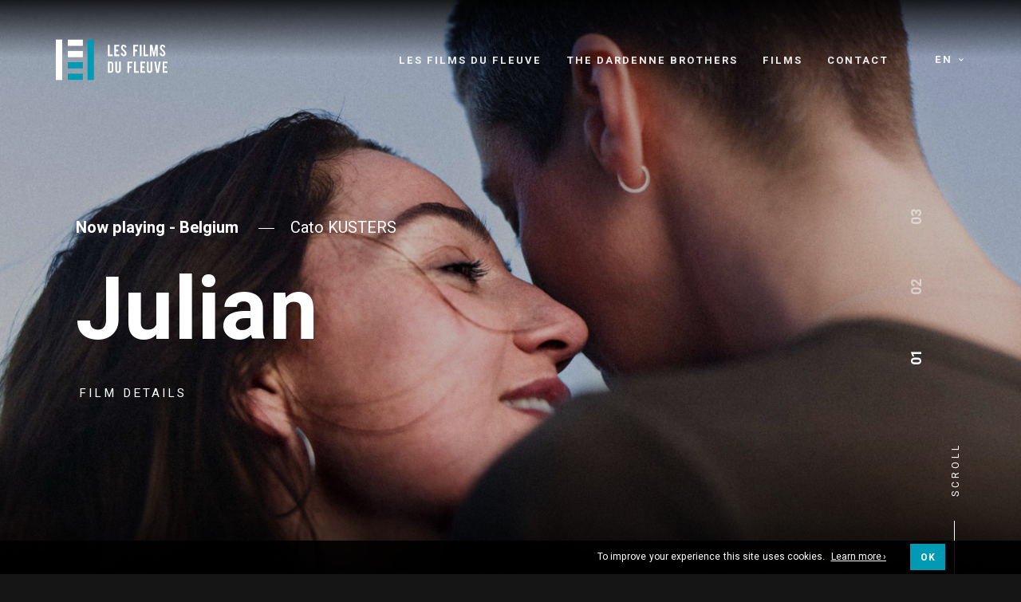

--- FILE ---
content_type: text/html; charset=UTF-8
request_url: https://lesfilmsdufleuve.be/en/
body_size: 13721
content:
<!DOCTYPE html>
<html lang="en" style="margin-top:0px!important;">
<head>



    <!-- BASE FOR ANGULAR -->
        <base href="/">

    

    <!-- GOOGLE ANALYTICS OR TAG MANAGER -->
    
        <!-- ANALYTICS -->
                <script>
            (function(i,s,o,g,r,a,m){i['GoogleAnalyticsObject']=r;i[r]=i[r]||function(){
            (i[r].q=i[r].q||[]).push(arguments)},i[r].l=1*new Date();a=s.createElement(o),
            m=s.getElementsByTagName(o)[0];a.async=1;a.src=g;m.parentNode.insertBefore(a,m)
            })(window,document,'script','https://www.google-analytics.com/analytics.js','ga');
            ga('create', 'UA-146598452-1', 'auto');
            ga('send', 'pageview');
        </script>
        
    



    <!-- GENERAL META -->
    <meta charset="utf-8">
    <title>Les Films du Fleuve</title>
    <meta name="format-detection" content="telephone=no">
    <meta name="viewport" content="width=device-width, initial-scale=1.0">


    <meta name="theme-color" content=""/>


        <!-- PAGE SPECIFIC METAS -->

          <!-- FRONT PAGE META-->  

        

        

        

            

            

            

                        <meta name="description" content="Maison de production cinématographique des réalisateurs et producteurs belges Jean-Pierre &amp; Luc Dardenne"/>
        
        <!-- FACEBOOK OG -->
        <meta property="fb:app_id" content="845533295804866"/>
        <meta property="og:site_name" content="Les Films du Fleuve" />
        <meta property="og:title" content="Les Films du Fleuve"/>
        <meta property="og:description" content="Maison de production cinématographique des réalisateurs et producteurs belges Jean-Pierre &amp; Luc Dardenne"/>
        <meta property="og:image" content="https://lesfilmsdufleuve.be/wp-content/themes/FDF/assets/favicons/mstile-310x310.png"/>
        <meta property="og:url" content="https://lesfilmsdufleuve.be/en/"/>



    <!-- APP VARIABLES -->
        <script>
        var appInfo = {
            home        : 'https://lesfilmsdufleuve.be' + '/',
            isLoggedIn  : '',
            theme       : 'https://lesfilmsdufleuve.be/wp-content/themes/FDF' + '/',
            title       : 'Les Films du Fleuve',
            nonce       : 'dc3c14793d'
        };
    </script>



    <!-- WPML -->
            <script>
            appInfo.lang = 'en';
            appInfo.home_wpml = 'https://lesfilmsdufleuve.be/en/';
        </script>
    
    <!-- CSS -->
    <link rel="stylesheet" type="text/css" href="https://lesfilmsdufleuve.be/wp-content/themes/FDF/dist/application.css?v=0.1.0"/>

    <!-- UPDATE CSS -->
    <style>
	



	
</style>
    <!-- GOOGLE FONTS -->
    <link href="https://fonts.googleapis.com/css?family=Heebo:400,700" rel="stylesheet">
    <!-- <link href="https://fonts.googleapis.com/css?family=Open+Sans+Condensed:300" rel="stylesheet"> -->

    <!-- FAVICONS  -->
    
    <!-- ADDITIONAL CODE -->
    
    <!-- WP HEAD -->
    <script>!function(e,c){e[c]=e[c]+(e[c]&&" ")+"quform-js"}(document.documentElement,"className");</script><meta name='robots' content='max-image-preview:large' />
<link rel="alternate" hreflang="en" href="https://lesfilmsdufleuve.be/en/" />
<link rel="alternate" hreflang="fr" href="https://lesfilmsdufleuve.be/" />
<link rel="alternate" hreflang="nl" href="https://lesfilmsdufleuve.be/nl/" />
<link rel="alternate" hreflang="x-default" href="https://lesfilmsdufleuve.be/" />
<link rel='dns-prefetch' href='//maps.googleapis.com' />
<link rel='stylesheet' id='wp-block-library-css' href='https://lesfilmsdufleuve.be/wp-includes/css/dist/block-library/style.min.css' type='text/css' media='all' />
<style id='classic-theme-styles-inline-css' type='text/css'>
/*! This file is auto-generated */
.wp-block-button__link{color:#fff;background-color:#32373c;border-radius:9999px;box-shadow:none;text-decoration:none;padding:calc(.667em + 2px) calc(1.333em + 2px);font-size:1.125em}.wp-block-file__button{background:#32373c;color:#fff;text-decoration:none}
</style>
<style id='global-styles-inline-css' type='text/css'>
:root{--wp--preset--aspect-ratio--square: 1;--wp--preset--aspect-ratio--4-3: 4/3;--wp--preset--aspect-ratio--3-4: 3/4;--wp--preset--aspect-ratio--3-2: 3/2;--wp--preset--aspect-ratio--2-3: 2/3;--wp--preset--aspect-ratio--16-9: 16/9;--wp--preset--aspect-ratio--9-16: 9/16;--wp--preset--color--black: #000000;--wp--preset--color--cyan-bluish-gray: #abb8c3;--wp--preset--color--white: #ffffff;--wp--preset--color--pale-pink: #f78da7;--wp--preset--color--vivid-red: #cf2e2e;--wp--preset--color--luminous-vivid-orange: #ff6900;--wp--preset--color--luminous-vivid-amber: #fcb900;--wp--preset--color--light-green-cyan: #7bdcb5;--wp--preset--color--vivid-green-cyan: #00d084;--wp--preset--color--pale-cyan-blue: #8ed1fc;--wp--preset--color--vivid-cyan-blue: #0693e3;--wp--preset--color--vivid-purple: #9b51e0;--wp--preset--gradient--vivid-cyan-blue-to-vivid-purple: linear-gradient(135deg,rgba(6,147,227,1) 0%,rgb(155,81,224) 100%);--wp--preset--gradient--light-green-cyan-to-vivid-green-cyan: linear-gradient(135deg,rgb(122,220,180) 0%,rgb(0,208,130) 100%);--wp--preset--gradient--luminous-vivid-amber-to-luminous-vivid-orange: linear-gradient(135deg,rgba(252,185,0,1) 0%,rgba(255,105,0,1) 100%);--wp--preset--gradient--luminous-vivid-orange-to-vivid-red: linear-gradient(135deg,rgba(255,105,0,1) 0%,rgb(207,46,46) 100%);--wp--preset--gradient--very-light-gray-to-cyan-bluish-gray: linear-gradient(135deg,rgb(238,238,238) 0%,rgb(169,184,195) 100%);--wp--preset--gradient--cool-to-warm-spectrum: linear-gradient(135deg,rgb(74,234,220) 0%,rgb(151,120,209) 20%,rgb(207,42,186) 40%,rgb(238,44,130) 60%,rgb(251,105,98) 80%,rgb(254,248,76) 100%);--wp--preset--gradient--blush-light-purple: linear-gradient(135deg,rgb(255,206,236) 0%,rgb(152,150,240) 100%);--wp--preset--gradient--blush-bordeaux: linear-gradient(135deg,rgb(254,205,165) 0%,rgb(254,45,45) 50%,rgb(107,0,62) 100%);--wp--preset--gradient--luminous-dusk: linear-gradient(135deg,rgb(255,203,112) 0%,rgb(199,81,192) 50%,rgb(65,88,208) 100%);--wp--preset--gradient--pale-ocean: linear-gradient(135deg,rgb(255,245,203) 0%,rgb(182,227,212) 50%,rgb(51,167,181) 100%);--wp--preset--gradient--electric-grass: linear-gradient(135deg,rgb(202,248,128) 0%,rgb(113,206,126) 100%);--wp--preset--gradient--midnight: linear-gradient(135deg,rgb(2,3,129) 0%,rgb(40,116,252) 100%);--wp--preset--font-size--small: 13px;--wp--preset--font-size--medium: 20px;--wp--preset--font-size--large: 36px;--wp--preset--font-size--x-large: 42px;--wp--preset--spacing--20: 0.44rem;--wp--preset--spacing--30: 0.67rem;--wp--preset--spacing--40: 1rem;--wp--preset--spacing--50: 1.5rem;--wp--preset--spacing--60: 2.25rem;--wp--preset--spacing--70: 3.38rem;--wp--preset--spacing--80: 5.06rem;--wp--preset--shadow--natural: 6px 6px 9px rgba(0, 0, 0, 0.2);--wp--preset--shadow--deep: 12px 12px 50px rgba(0, 0, 0, 0.4);--wp--preset--shadow--sharp: 6px 6px 0px rgba(0, 0, 0, 0.2);--wp--preset--shadow--outlined: 6px 6px 0px -3px rgba(255, 255, 255, 1), 6px 6px rgba(0, 0, 0, 1);--wp--preset--shadow--crisp: 6px 6px 0px rgba(0, 0, 0, 1);}:where(.is-layout-flex){gap: 0.5em;}:where(.is-layout-grid){gap: 0.5em;}body .is-layout-flex{display: flex;}.is-layout-flex{flex-wrap: wrap;align-items: center;}.is-layout-flex > :is(*, div){margin: 0;}body .is-layout-grid{display: grid;}.is-layout-grid > :is(*, div){margin: 0;}:where(.wp-block-columns.is-layout-flex){gap: 2em;}:where(.wp-block-columns.is-layout-grid){gap: 2em;}:where(.wp-block-post-template.is-layout-flex){gap: 1.25em;}:where(.wp-block-post-template.is-layout-grid){gap: 1.25em;}.has-black-color{color: var(--wp--preset--color--black) !important;}.has-cyan-bluish-gray-color{color: var(--wp--preset--color--cyan-bluish-gray) !important;}.has-white-color{color: var(--wp--preset--color--white) !important;}.has-pale-pink-color{color: var(--wp--preset--color--pale-pink) !important;}.has-vivid-red-color{color: var(--wp--preset--color--vivid-red) !important;}.has-luminous-vivid-orange-color{color: var(--wp--preset--color--luminous-vivid-orange) !important;}.has-luminous-vivid-amber-color{color: var(--wp--preset--color--luminous-vivid-amber) !important;}.has-light-green-cyan-color{color: var(--wp--preset--color--light-green-cyan) !important;}.has-vivid-green-cyan-color{color: var(--wp--preset--color--vivid-green-cyan) !important;}.has-pale-cyan-blue-color{color: var(--wp--preset--color--pale-cyan-blue) !important;}.has-vivid-cyan-blue-color{color: var(--wp--preset--color--vivid-cyan-blue) !important;}.has-vivid-purple-color{color: var(--wp--preset--color--vivid-purple) !important;}.has-black-background-color{background-color: var(--wp--preset--color--black) !important;}.has-cyan-bluish-gray-background-color{background-color: var(--wp--preset--color--cyan-bluish-gray) !important;}.has-white-background-color{background-color: var(--wp--preset--color--white) !important;}.has-pale-pink-background-color{background-color: var(--wp--preset--color--pale-pink) !important;}.has-vivid-red-background-color{background-color: var(--wp--preset--color--vivid-red) !important;}.has-luminous-vivid-orange-background-color{background-color: var(--wp--preset--color--luminous-vivid-orange) !important;}.has-luminous-vivid-amber-background-color{background-color: var(--wp--preset--color--luminous-vivid-amber) !important;}.has-light-green-cyan-background-color{background-color: var(--wp--preset--color--light-green-cyan) !important;}.has-vivid-green-cyan-background-color{background-color: var(--wp--preset--color--vivid-green-cyan) !important;}.has-pale-cyan-blue-background-color{background-color: var(--wp--preset--color--pale-cyan-blue) !important;}.has-vivid-cyan-blue-background-color{background-color: var(--wp--preset--color--vivid-cyan-blue) !important;}.has-vivid-purple-background-color{background-color: var(--wp--preset--color--vivid-purple) !important;}.has-black-border-color{border-color: var(--wp--preset--color--black) !important;}.has-cyan-bluish-gray-border-color{border-color: var(--wp--preset--color--cyan-bluish-gray) !important;}.has-white-border-color{border-color: var(--wp--preset--color--white) !important;}.has-pale-pink-border-color{border-color: var(--wp--preset--color--pale-pink) !important;}.has-vivid-red-border-color{border-color: var(--wp--preset--color--vivid-red) !important;}.has-luminous-vivid-orange-border-color{border-color: var(--wp--preset--color--luminous-vivid-orange) !important;}.has-luminous-vivid-amber-border-color{border-color: var(--wp--preset--color--luminous-vivid-amber) !important;}.has-light-green-cyan-border-color{border-color: var(--wp--preset--color--light-green-cyan) !important;}.has-vivid-green-cyan-border-color{border-color: var(--wp--preset--color--vivid-green-cyan) !important;}.has-pale-cyan-blue-border-color{border-color: var(--wp--preset--color--pale-cyan-blue) !important;}.has-vivid-cyan-blue-border-color{border-color: var(--wp--preset--color--vivid-cyan-blue) !important;}.has-vivid-purple-border-color{border-color: var(--wp--preset--color--vivid-purple) !important;}.has-vivid-cyan-blue-to-vivid-purple-gradient-background{background: var(--wp--preset--gradient--vivid-cyan-blue-to-vivid-purple) !important;}.has-light-green-cyan-to-vivid-green-cyan-gradient-background{background: var(--wp--preset--gradient--light-green-cyan-to-vivid-green-cyan) !important;}.has-luminous-vivid-amber-to-luminous-vivid-orange-gradient-background{background: var(--wp--preset--gradient--luminous-vivid-amber-to-luminous-vivid-orange) !important;}.has-luminous-vivid-orange-to-vivid-red-gradient-background{background: var(--wp--preset--gradient--luminous-vivid-orange-to-vivid-red) !important;}.has-very-light-gray-to-cyan-bluish-gray-gradient-background{background: var(--wp--preset--gradient--very-light-gray-to-cyan-bluish-gray) !important;}.has-cool-to-warm-spectrum-gradient-background{background: var(--wp--preset--gradient--cool-to-warm-spectrum) !important;}.has-blush-light-purple-gradient-background{background: var(--wp--preset--gradient--blush-light-purple) !important;}.has-blush-bordeaux-gradient-background{background: var(--wp--preset--gradient--blush-bordeaux) !important;}.has-luminous-dusk-gradient-background{background: var(--wp--preset--gradient--luminous-dusk) !important;}.has-pale-ocean-gradient-background{background: var(--wp--preset--gradient--pale-ocean) !important;}.has-electric-grass-gradient-background{background: var(--wp--preset--gradient--electric-grass) !important;}.has-midnight-gradient-background{background: var(--wp--preset--gradient--midnight) !important;}.has-small-font-size{font-size: var(--wp--preset--font-size--small) !important;}.has-medium-font-size{font-size: var(--wp--preset--font-size--medium) !important;}.has-large-font-size{font-size: var(--wp--preset--font-size--large) !important;}.has-x-large-font-size{font-size: var(--wp--preset--font-size--x-large) !important;}
:where(.wp-block-post-template.is-layout-flex){gap: 1.25em;}:where(.wp-block-post-template.is-layout-grid){gap: 1.25em;}
:where(.wp-block-columns.is-layout-flex){gap: 2em;}:where(.wp-block-columns.is-layout-grid){gap: 2em;}
:root :where(.wp-block-pullquote){font-size: 1.5em;line-height: 1.6;}
</style>
<link rel='stylesheet' id='wpml-blocks-css' href='https://lesfilmsdufleuve.be/wp-content/plugins/sitepress-multilingual-cms/dist/css/blocks/styles.css?ver=4.6.13' type='text/css' media='all' />
<link rel='stylesheet' id='quform-css' href='https://lesfilmsdufleuve.be/wp-content/plugins/quform/cache/quform.css?ver=1727684739' type='text/css' media='all' />
<script type="text/javascript" src="https://lesfilmsdufleuve.be/wp-includes/js/jquery/jquery.min.js?ver=3.7.1" id="jquery-core-js"></script>
<script type="text/javascript" src="https://lesfilmsdufleuve.be/wp-includes/js/jquery/jquery-migrate.min.js?ver=3.4.1" id="jquery-migrate-js"></script>
<link rel="canonical" href="https://lesfilmsdufleuve.be/en/" />
<meta name="generator" content="WPML ver:4.6.13 stt:37,1,4;" />
   
</head>









<body itemscope itemtype="http://schema.org/WebPage" class="">





    <!-- TAG MANAGER SUITE -->
    



    <div id="body_wrapper" data-ng-app="app" ng-controller="GeneralCtrl">

<!-- BANNER MAIN NAVIGATION -->


<header id="header" class="banner home">
    <div class="background home"></div>



    <div class="banner-content">
        <div class="content">


            <!-- LOGO -->
            <a class="logo-container home" href="https://lesfilmsdufleuve.be/en/" aria-label="Logo">
                <div class="logo-image">
                    <svg xmlns="http://www.w3.org/2000/svg" width="140.403" height="50.826" viewBox="0 0 140.403 50.826">
  <g id="Logo" transform="translate(-597.486 -1271.825)">
    <path id="Tracé_4197" data-name="Tracé 4197" d="M6.591,0V-2.136h-3.7v-12.1H.739V0ZM8.708,0h6.114V-2.148H10.856v-3.9h2.9V-8.2h-2.9v-3.9h3.966V-14.25H8.708ZM24.041-3.545a3.9,3.9,0,0,0-.318-1.364,6.01,6.01,0,0,0-.33-.67,7.287,7.287,0,0,0-1.227-1.568q-.239-.25-.989-.875a7.105,7.105,0,0,1-.955-.909,3.137,3.137,0,0,1-.841-1.989,2.015,2.015,0,0,1,.25-1.045.982.982,0,0,1,.9-.523,1.05,1.05,0,0,1,.852.352,2.479,2.479,0,0,1,.5,1.364l2.057-.375a4.121,4.121,0,0,0-.472-1.648,2.954,2.954,0,0,0-1.028-1.114,3.635,3.635,0,0,0-1.966-.511,3.25,3.25,0,0,0-2,.6,3.477,3.477,0,0,0-1.307,2.943,4.28,4.28,0,0,0,.477,2,8.148,8.148,0,0,0,1.511,1.852l1.909,1.807a2.618,2.618,0,0,1,.807,1.761,1.721,1.721,0,0,1-.216.943,1.332,1.332,0,0,1-1.125.693,1.1,1.1,0,0,1-.886-.4,3.084,3.084,0,0,1-.659-1.8l-2.045.148a5.616,5.616,0,0,0,.472,2.017,3.5,3.5,0,0,0,1.1,1.392A3.377,3.377,0,0,0,20.6.17,4.028,4.028,0,0,0,21.791.011,2.783,2.783,0,0,0,23.269-1,4,4,0,0,0,24.041-3.545ZM34.658,0V-6.045h2.9V-8.2h-2.9v-3.9h3.966V-14.25H32.51V0Zm8.231,0V-14.239H40.741V0ZM51.3,0V-2.136H47.6v-12.1H45.45V0Zm4.265,0V-8.932L57.646,0h1.727l1.864-8.955V0h2.148V-14.25H60.419L58.5-4.034l-2-10.216h-3.08V0ZM72.923-3.545A3.9,3.9,0,0,0,72.6-4.909a6.011,6.011,0,0,0-.33-.67,7.287,7.287,0,0,0-1.227-1.568q-.239-.25-.989-.875a7.106,7.106,0,0,1-.955-.909,3.137,3.137,0,0,1-.841-1.989,2.015,2.015,0,0,1,.25-1.045.982.982,0,0,1,.9-.523,1.05,1.05,0,0,1,.852.352,2.479,2.479,0,0,1,.5,1.364l2.057-.375a4.121,4.121,0,0,0-.472-1.648,2.954,2.954,0,0,0-1.028-1.114,3.635,3.635,0,0,0-1.966-.511,3.249,3.249,0,0,0-2,.6,3.477,3.477,0,0,0-1.307,2.943,4.28,4.28,0,0,0,.477,2,8.148,8.148,0,0,0,1.511,1.852l1.909,1.807a2.618,2.618,0,0,1,.807,1.761,1.721,1.721,0,0,1-.216.943,1.332,1.332,0,0,1-1.125.693,1.1,1.1,0,0,1-.886-.4,3.084,3.084,0,0,1-.659-1.8l-2.045.148a5.616,5.616,0,0,0,.472,2.017,3.5,3.5,0,0,0,1.1,1.392A3.377,3.377,0,0,0,69.48.17,4.028,4.028,0,0,0,70.673.011,2.783,2.783,0,0,0,72.15-1,4,4,0,0,0,72.923-3.545ZM7.489,17.591V10.148a3.3,3.3,0,0,0-.983-2.4,3.228,3.228,0,0,0-2.392-1H.739V21H4.114A3.233,3.233,0,0,0,6.5,20,3.3,3.3,0,0,0,7.489,17.591Zm-4.6,1.284V8.943h1.3a1.161,1.161,0,0,1,.858.364,1.2,1.2,0,0,1,.358.875v7.455a1.218,1.218,0,0,1-.352.869,1.147,1.147,0,0,1-.864.369ZM13.4,21.159a3.322,3.322,0,0,0,2.409-.977,3.236,3.236,0,0,0,1-2.409V6.761H14.572V17.75a1.222,1.222,0,0,1-1.227,1.227,1.2,1.2,0,0,1-.875-.358,1.174,1.174,0,0,1-.364-.869V6.761H10V17.773a3.376,3.376,0,0,0,3.4,3.386ZM27.427,21V14.955h2.9V12.8h-2.9V8.9h3.966V6.75H25.28V21Zm11.935,0V18.864h-3.7V6.761H33.51V21Zm2.117,0h6.114V18.852H43.628v-3.9h2.9V12.8h-2.9V8.9h3.966V6.75H41.48Zm11.629.159a3.322,3.322,0,0,0,2.409-.977,3.236,3.236,0,0,0,1-2.409V6.761H54.279V17.75a1.222,1.222,0,0,1-1.227,1.227,1.2,1.2,0,0,1-.875-.358,1.174,1.174,0,0,1-.364-.869V6.761h-2.1V17.773a3.376,3.376,0,0,0,3.4,3.386ZM61.487,21h2.955L67.033,6.761h-2.25l-1.807,11.08L61.192,6.761h-2.25Zm7.981,0h6.114V18.852H71.616v-3.9h2.9V12.8h-2.9V8.9h3.966V6.75H69.468Z" transform="translate(662.307 1292.65)" fill="#fff"/>
    <rect id="Rectangle_1641" data-name="Rectangle 1641" width="7.814" height="18.954" transform="translate(631.463 1286.131) rotate(90)" fill="#fff"/>
    <rect id="Rectangle_1642" data-name="Rectangle 1642" width="7.814" height="18.954" transform="translate(631.463 1271.915) rotate(90)" fill="#fff"/>
    <rect id="Rectangle_1643" data-name="Rectangle 1643" width="8.04" height="50.826" transform="translate(597.487 1271.825)" fill="#fff"/>
    <rect id="Rectangle_1644" data-name="Rectangle 1644" width="8.04" height="50.826" transform="translate(637.348 1271.825)" fill="#009AB5" opacity="1"/>
    <rect id="Rectangle_1645" data-name="Rectangle 1645" width="7.813" height="18.954" transform="translate(631.463 1300.256) rotate(90)" fill="#009AB5" opacity="1"/>
    <rect id="Rectangle_1646" data-name="Rectangle 1646" width="7.813" height="18.954" transform="translate(631.463 1314.649) rotate(90)" fill="#009AB5" opacity="1"/>
  </g>
</svg>
                </div>
            </a>

            <!-- WPML-->
            <div class="wpml-container home">
<div
	 class="wpml-ls-statics-shortcode_actions wpml-ls wpml-ls-legacy-dropdown js-wpml-ls-legacy-dropdown">
	<ul>

		<li tabindex="0" class="wpml-ls-slot-shortcode_actions wpml-ls-item wpml-ls-item-en wpml-ls-current-language wpml-ls-first-item wpml-ls-item-legacy-dropdown">
			<a href="#" class="js-wpml-ls-item-toggle wpml-ls-item-toggle">
                <span class="wpml-ls-native">EN</span></a>

			<ul class="wpml-ls-sub-menu">
				
					<li class="wpml-ls-slot-shortcode_actions wpml-ls-item wpml-ls-item-fr">
						<a href="https://lesfilmsdufleuve.be/" class="wpml-ls-link">
                            <span class="wpml-ls-native" lang="fr">FR</span></a>
					</li>

				
					<li class="wpml-ls-slot-shortcode_actions wpml-ls-item wpml-ls-item-nl wpml-ls-last-item">
						<a href="https://lesfilmsdufleuve.be/nl/" class="wpml-ls-link">
                            <span class="wpml-ls-native" lang="nl">NL</span></a>
					</li>

							</ul>

		</li>

	</ul>
</div>
</div>

            <!-- MENU 1 -->
            <nav id="nav_desktop" class="home">
                <ul id="menu-main-menu" class="menu"><li id="menu-item-3852" class="menu-item menu-item-type-post_type menu-item-object-page menu-item-3852"><a href="https://lesfilmsdufleuve.be/en/les-films-du-fleuve/"><span data-hover="Les Films du Fleuve">Les Films du Fleuve</span></a></li>
<li id="menu-item-3851" class="menu-item menu-item-type-post_type menu-item-object-page menu-item-3851"><a href="https://lesfilmsdufleuve.be/en/les-freres-dardenne/"><span data-hover="The Dardenne Brothers">The Dardenne Brothers</span></a></li>
<li id="menu-item-3853" class="menu-item menu-item-type-custom menu-item-object-custom menu-item-3853"><a href="https://lesfilmsdufleuve.be/en/movies/?s="><span data-hover="Films">Films</span></a></li>
<li id="menu-item-3854" class="menu-item menu-item-type-post_type menu-item-object-page menu-item-3854"><a href="https://lesfilmsdufleuve.be/en/contact/"><span data-hover="Contact">Contact</span></a></li>
</ul>            </nav>



        </div>
    </div>
</header>




<!-- HAMBURGER -->
<div id="hamburger_container" class="home">
    <button class="hamburger home" type="button" aria-haspopup="true" aria-label="Navigation" aria-controls="nav_mobile">
        <svg xmlns="http://www.w3.org/2000/svg" viewBox="0 0 20.016 16.68">
  <g transform="translate(0 -2)">
    <g class="path-container top" -ms-transform="rotate(45deg)">
        <path class="top" d="M19.182,2H.834A.788.788,0,0,0,0,2.834V4.5a.788.788,0,0,0,.834.834H19.182a.788.788,0,0,0,.834-.834V2.834A.788.788,0,0,0,19.182,2Z" transform="translate(0)"/>
    </g>
    <g class="path-container middle">
        <path class="middle" d="M19.182,10H.834A.788.788,0,0,0,0,10.834V12.5a.788.788,0,0,0,.834.834H19.182a.788.788,0,0,0,.834-.834V10.834A.788.788,0,0,0,19.182,10Z" transform="translate(0 -1.328)"/>
    </g>
    <g class="path-container bottom">
        <path class="bottom" d="M19.182,18H.834A.788.788,0,0,0,0,18.834V20.5a.788.788,0,0,0,.834.834H19.182a.788.788,0,0,0,.834-.834V18.834A.788.788,0,0,0,19.182,18Z" transform="translate(0 -2.656)"/>
    </g>
    <g class="path-container very-bottom">
        <path class="very-bottom" d="M19.182,18H.834A.788.788,0,0,0,0,18.834V20.5a.788.788,0,0,0,.834.834H19.182a.788.788,0,0,0,.834-.834V18.834A.788.788,0,0,0,19.182,18Z" transform="translate(0 3.656)"/>
    </g>
  </g>
</svg>    </button>
</div>



<!-- OVERLAY FOR MOBILE MENU -->
<div class="page-overlay"></div>

<!-- NAV MOBILE CONTAINER -->
<div id="nav_mobile_container">
    <nav id="nav_mobile">


        <!-- LOGO -->
        <a class="logo-container home" href="https://lesfilmsdufleuve.be/en/" aria-label="Logo" when-visible="fade">
            <div class="logo-image">
                <svg xmlns="http://www.w3.org/2000/svg" width="140.403" height="50.826" viewBox="0 0 140.403 50.826">
  <g id="Logo" transform="translate(-597.486 -1271.825)">
    <path id="Tracé_4197" data-name="Tracé 4197" d="M6.591,0V-2.136h-3.7v-12.1H.739V0ZM8.708,0h6.114V-2.148H10.856v-3.9h2.9V-8.2h-2.9v-3.9h3.966V-14.25H8.708ZM24.041-3.545a3.9,3.9,0,0,0-.318-1.364,6.01,6.01,0,0,0-.33-.67,7.287,7.287,0,0,0-1.227-1.568q-.239-.25-.989-.875a7.105,7.105,0,0,1-.955-.909,3.137,3.137,0,0,1-.841-1.989,2.015,2.015,0,0,1,.25-1.045.982.982,0,0,1,.9-.523,1.05,1.05,0,0,1,.852.352,2.479,2.479,0,0,1,.5,1.364l2.057-.375a4.121,4.121,0,0,0-.472-1.648,2.954,2.954,0,0,0-1.028-1.114,3.635,3.635,0,0,0-1.966-.511,3.25,3.25,0,0,0-2,.6,3.477,3.477,0,0,0-1.307,2.943,4.28,4.28,0,0,0,.477,2,8.148,8.148,0,0,0,1.511,1.852l1.909,1.807a2.618,2.618,0,0,1,.807,1.761,1.721,1.721,0,0,1-.216.943,1.332,1.332,0,0,1-1.125.693,1.1,1.1,0,0,1-.886-.4,3.084,3.084,0,0,1-.659-1.8l-2.045.148a5.616,5.616,0,0,0,.472,2.017,3.5,3.5,0,0,0,1.1,1.392A3.377,3.377,0,0,0,20.6.17,4.028,4.028,0,0,0,21.791.011,2.783,2.783,0,0,0,23.269-1,4,4,0,0,0,24.041-3.545ZM34.658,0V-6.045h2.9V-8.2h-2.9v-3.9h3.966V-14.25H32.51V0Zm8.231,0V-14.239H40.741V0ZM51.3,0V-2.136H47.6v-12.1H45.45V0Zm4.265,0V-8.932L57.646,0h1.727l1.864-8.955V0h2.148V-14.25H60.419L58.5-4.034l-2-10.216h-3.08V0ZM72.923-3.545A3.9,3.9,0,0,0,72.6-4.909a6.011,6.011,0,0,0-.33-.67,7.287,7.287,0,0,0-1.227-1.568q-.239-.25-.989-.875a7.106,7.106,0,0,1-.955-.909,3.137,3.137,0,0,1-.841-1.989,2.015,2.015,0,0,1,.25-1.045.982.982,0,0,1,.9-.523,1.05,1.05,0,0,1,.852.352,2.479,2.479,0,0,1,.5,1.364l2.057-.375a4.121,4.121,0,0,0-.472-1.648,2.954,2.954,0,0,0-1.028-1.114,3.635,3.635,0,0,0-1.966-.511,3.249,3.249,0,0,0-2,.6,3.477,3.477,0,0,0-1.307,2.943,4.28,4.28,0,0,0,.477,2,8.148,8.148,0,0,0,1.511,1.852l1.909,1.807a2.618,2.618,0,0,1,.807,1.761,1.721,1.721,0,0,1-.216.943,1.332,1.332,0,0,1-1.125.693,1.1,1.1,0,0,1-.886-.4,3.084,3.084,0,0,1-.659-1.8l-2.045.148a5.616,5.616,0,0,0,.472,2.017,3.5,3.5,0,0,0,1.1,1.392A3.377,3.377,0,0,0,69.48.17,4.028,4.028,0,0,0,70.673.011,2.783,2.783,0,0,0,72.15-1,4,4,0,0,0,72.923-3.545ZM7.489,17.591V10.148a3.3,3.3,0,0,0-.983-2.4,3.228,3.228,0,0,0-2.392-1H.739V21H4.114A3.233,3.233,0,0,0,6.5,20,3.3,3.3,0,0,0,7.489,17.591Zm-4.6,1.284V8.943h1.3a1.161,1.161,0,0,1,.858.364,1.2,1.2,0,0,1,.358.875v7.455a1.218,1.218,0,0,1-.352.869,1.147,1.147,0,0,1-.864.369ZM13.4,21.159a3.322,3.322,0,0,0,2.409-.977,3.236,3.236,0,0,0,1-2.409V6.761H14.572V17.75a1.222,1.222,0,0,1-1.227,1.227,1.2,1.2,0,0,1-.875-.358,1.174,1.174,0,0,1-.364-.869V6.761H10V17.773a3.376,3.376,0,0,0,3.4,3.386ZM27.427,21V14.955h2.9V12.8h-2.9V8.9h3.966V6.75H25.28V21Zm11.935,0V18.864h-3.7V6.761H33.51V21Zm2.117,0h6.114V18.852H43.628v-3.9h2.9V12.8h-2.9V8.9h3.966V6.75H41.48Zm11.629.159a3.322,3.322,0,0,0,2.409-.977,3.236,3.236,0,0,0,1-2.409V6.761H54.279V17.75a1.222,1.222,0,0,1-1.227,1.227,1.2,1.2,0,0,1-.875-.358,1.174,1.174,0,0,1-.364-.869V6.761h-2.1V17.773a3.376,3.376,0,0,0,3.4,3.386ZM61.487,21h2.955L67.033,6.761h-2.25l-1.807,11.08L61.192,6.761h-2.25Zm7.981,0h6.114V18.852H71.616v-3.9h2.9V12.8h-2.9V8.9h3.966V6.75H69.468Z" transform="translate(662.307 1292.65)" fill="#fff"/>
    <rect id="Rectangle_1641" data-name="Rectangle 1641" width="7.814" height="18.954" transform="translate(631.463 1286.131) rotate(90)" fill="#fff"/>
    <rect id="Rectangle_1642" data-name="Rectangle 1642" width="7.814" height="18.954" transform="translate(631.463 1271.915) rotate(90)" fill="#fff"/>
    <rect id="Rectangle_1643" data-name="Rectangle 1643" width="8.04" height="50.826" transform="translate(597.487 1271.825)" fill="#fff"/>
    <rect id="Rectangle_1644" data-name="Rectangle 1644" width="8.04" height="50.826" transform="translate(637.348 1271.825)" fill="#009AB5" opacity="1"/>
    <rect id="Rectangle_1645" data-name="Rectangle 1645" width="7.813" height="18.954" transform="translate(631.463 1300.256) rotate(90)" fill="#009AB5" opacity="1"/>
    <rect id="Rectangle_1646" data-name="Rectangle 1646" width="7.813" height="18.954" transform="translate(631.463 1314.649) rotate(90)" fill="#009AB5" opacity="1"/>
  </g>
</svg>
            </div>
        </a>
        
        <!-- WPML-->
        
<div class="wpml-ls-statics-footer wpml-ls wpml-ls-legacy-list-horizontal">
	<ul><li class="wpml-ls-slot-footer wpml-ls-item wpml-ls-item-en wpml-ls-current-language wpml-ls-first-item wpml-ls-item-legacy-list-horizontal">
				<a href="https://lesfilmsdufleuve.be/en/" class="wpml-ls-link">
                    <span class="wpml-ls-native">EN</span></a>
			</li><li class="wpml-ls-slot-footer wpml-ls-item wpml-ls-item-fr wpml-ls-item-legacy-list-horizontal">
				<a href="https://lesfilmsdufleuve.be/" class="wpml-ls-link">
                    <span class="wpml-ls-native" lang="fr">FR</span></a>
			</li><li class="wpml-ls-slot-footer wpml-ls-item wpml-ls-item-nl wpml-ls-last-item wpml-ls-item-legacy-list-horizontal">
				<a href="https://lesfilmsdufleuve.be/nl/" class="wpml-ls-link">
                    <span class="wpml-ls-native" lang="nl">NL</span></a>
			</li></ul>
</div>

        
        <!-- MENU 1 -->
        <ul id="menu-main-menu-1" class="menu"><li class="menu-item menu-item-type-post_type menu-item-object-page menu-item-3852"><a href="https://lesfilmsdufleuve.be/en/les-films-du-fleuve/"><span data-hover="Les Films du Fleuve">Les Films du Fleuve</span></a></li>
<li class="menu-item menu-item-type-post_type menu-item-object-page menu-item-3851"><a href="https://lesfilmsdufleuve.be/en/les-freres-dardenne/"><span data-hover="The Dardenne Brothers">The Dardenne Brothers</span></a></li>
<li class="menu-item menu-item-type-custom menu-item-object-custom menu-item-3853"><a href="https://lesfilmsdufleuve.be/en/movies/?s="><span data-hover="Films">Films</span></a></li>
<li class="menu-item menu-item-type-post_type menu-item-object-page menu-item-3854"><a href="https://lesfilmsdufleuve.be/en/contact/"><span data-hover="Contact">Contact</span></a></li>
</ul>
    </nav>
</div>


<!-- TOP LOADING BAR -->
<div id="loading_bar" class="home"></div>

<!-- MAIN -->
<main id="main" role="main">
<div class="front-page">



	<!-- BANNER TOP -->
	<div class="banner top" ng-controller="HomeTopSliderCtrl as vm" ng-init="vm.getLength('3')" full-height>

		

		<div id="slider_home_top">
			
			<div ng-hide="vm.sliderIsReady">
				<div class="loader loader-white">
    <div class="loader-content">
        <div class="loader-circle"></div>
        <div class="loader-line-mask">
            <div class="loader-line"></div>
        </div>
    </div>
</div>			</div>

			<ul class="abs">
								<li class="abs" ng-class="{'active': vm.currentIndex === 0}">

					<div class="image-container abs">

						<div class="image" when-visible="fade" back-img="https://lesfilmsdufleuve.be/wp-content/uploads/2024/11/1.-JULIAN_©Grade-Solomon-1600x1200.jpg"></div>
						<div class="overlay"></div>
					</div>
					
					<div class="banner-content">
						<div class="content">
							<div class="bloc">
								<a class="texts" href="https://lesfilmsdufleuve.be/en/movies/julian/">
									<div class="sur-title">
																				<span class="text">Now playing - Belgium</span>
													                            											<span class="directors">
											Cato KUSTERS				                        	</span>
				                        									</div>

									
									<div class="title-and-link-container has-trailer">
															                    <button class="trailer tp-on" ng-click="openLightboxVideo('Julian','https://www.youtube.com/watch?v=7gxBUF5sobc', $event)">
					                        <div class="icon-container">
					                            <div class="icon">
					                                <svg xmlns="http://www.w3.org/2000/svg" width="30.478" height="40.657" viewBox="0 0 30.478 40.657">
  <g id="icon-trailer2" transform="translate(0 0)">
    <path id="Subtraction_1" data-name="Subtraction 1" d="M574.735,1626.246a1.7,1.7,0,0,0-1.7,1.7v37.268a1.7,1.7,0,0,0,.907,1.5,1.613,1.613,0,0,0,.771.193h0a1.638,1.638,0,0,0,.958-.3l27.111-18.635a1.692,1.692,0,0,0,.428-2.361,1.725,1.725,0,0,0-.428-.432l-27.077-18.635a1.72,1.72,0,0,0-.968-.3Z" transform="translate(-573.037 -1626.246)" fill="#fff"/>
  </g>
</svg>
					                            </div>
					                        </div>
					                    </button>
					                    										<h2 class="title has-trailer">Julian</h2>
										<button class="link">
				                        	<p>{{'DETAILS_DU_FILM' | translate}}</p>
				                        </button>
									</div>
								</a>

											                    <button class="trailer tp-off" ng-click="openLightboxVideo('Julian','https://www.youtube.com/watch?v=7gxBUF5sobc', $event)">
			                        <div class="icon-container">
			                            <div class="icon">
			                                <svg xmlns="http://www.w3.org/2000/svg" width="30.478" height="40.657" viewBox="0 0 30.478 40.657">
  <g id="icon-trailer2" transform="translate(0 0)">
    <path id="Subtraction_1" data-name="Subtraction 1" d="M574.735,1626.246a1.7,1.7,0,0,0-1.7,1.7v37.268a1.7,1.7,0,0,0,.907,1.5,1.613,1.613,0,0,0,.771.193h0a1.638,1.638,0,0,0,.958-.3l27.111-18.635a1.692,1.692,0,0,0,.428-2.361,1.725,1.725,0,0,0-.428-.432l-27.077-18.635a1.72,1.72,0,0,0-.968-.3Z" transform="translate(-573.037 -1626.246)" fill="#fff"/>
  </g>
</svg>
			                            </div>
			                        </div>
			                    </button>
			                    							</div>


							<div class="credit"></div>
						</div>
					</div>
				</li>
								<li class="abs" ng-class="{'active': vm.currentIndex === 1}">

					<div class="image-container abs">

						<div class="image" when-visible="fade" back-img="https://lesfilmsdufleuve.be/wp-content/uploads/2023/11/L-INTERET-D-ADAM_007_©MaxenceDedry_4x3-1600x1200.jpg"></div>
						<div class="overlay"></div>
					</div>
					
					<div class="banner-content">
						<div class="content">
							<div class="bloc">
								<a class="texts" href="https://lesfilmsdufleuve.be/en/movies/l-interet-d-adam/">
									<div class="sur-title">
																				<span class="text">Now playing - Belgium</span>
													                            											<span class="directors">
											Laura WANDEL				                        	</span>
				                        									</div>

									
									<div class="title-and-link-container ">
																				<h2 class="title ">Adam&#8217;s Sake</h2>
										<button class="link">
				                        	<p>{{'DETAILS_DU_FILM' | translate}}</p>
				                        </button>
									</div>
								</a>

															</div>


							<div class="credit"></div>
						</div>
					</div>
				</li>
								<li class="abs" ng-class="{'active': vm.currentIndex === 2}">

					<div class="image-container abs">

						<div class="image" when-visible="fade" back-img="https://lesfilmsdufleuve.be/wp-content/uploads/2025/05/15119-jeunes-meres-photo-01-c-christine-plenus-1918x1200.jpg"></div>
						<div class="overlay"></div>
					</div>
					
					<div class="banner-content">
						<div class="content">
							<div class="bloc">
								<a class="texts" href="https://lesfilmsdufleuve.be/en/movies/jeunes-meres/">
									<div class="sur-title">
																				<span class="text">Oscars 2026 - Belgian Entry </span>
													                            											<span class="directors">
											Jean-Pierre et Luc DARDENNE				                        	</span>
				                        									</div>

									
									<div class="title-and-link-container has-trailer">
															                    <button class="trailer tp-on" ng-click="openLightboxVideo('Young mothers','https://www.youtube.com/watch?v=4sCWhxQW0Yw', $event)">
					                        <div class="icon-container">
					                            <div class="icon">
					                                <svg xmlns="http://www.w3.org/2000/svg" width="30.478" height="40.657" viewBox="0 0 30.478 40.657">
  <g id="icon-trailer2" transform="translate(0 0)">
    <path id="Subtraction_1" data-name="Subtraction 1" d="M574.735,1626.246a1.7,1.7,0,0,0-1.7,1.7v37.268a1.7,1.7,0,0,0,.907,1.5,1.613,1.613,0,0,0,.771.193h0a1.638,1.638,0,0,0,.958-.3l27.111-18.635a1.692,1.692,0,0,0,.428-2.361,1.725,1.725,0,0,0-.428-.432l-27.077-18.635a1.72,1.72,0,0,0-.968-.3Z" transform="translate(-573.037 -1626.246)" fill="#fff"/>
  </g>
</svg>
					                            </div>
					                        </div>
					                    </button>
					                    										<h2 class="title has-trailer">Young mothers</h2>
										<button class="link">
				                        	<p>{{'DETAILS_DU_FILM' | translate}}</p>
				                        </button>
									</div>
								</a>

											                    <button class="trailer tp-off" ng-click="openLightboxVideo('Young mothers','https://www.youtube.com/watch?v=4sCWhxQW0Yw', $event)">
			                        <div class="icon-container">
			                            <div class="icon">
			                                <svg xmlns="http://www.w3.org/2000/svg" width="30.478" height="40.657" viewBox="0 0 30.478 40.657">
  <g id="icon-trailer2" transform="translate(0 0)">
    <path id="Subtraction_1" data-name="Subtraction 1" d="M574.735,1626.246a1.7,1.7,0,0,0-1.7,1.7v37.268a1.7,1.7,0,0,0,.907,1.5,1.613,1.613,0,0,0,.771.193h0a1.638,1.638,0,0,0,.958-.3l27.111-18.635a1.692,1.692,0,0,0,.428-2.361,1.725,1.725,0,0,0-.428-.432l-27.077-18.635a1.72,1.72,0,0,0-.968-.3Z" transform="translate(-573.037 -1626.246)" fill="#fff"/>
  </g>
</svg>
			                            </div>
			                        </div>
			                    </button>
			                    							</div>


							<div class="credit"></div>
						</div>
					</div>
				</li>
							</ul>
					</div>


		<!-- SLIDER CONTROL NUMBERS -->
					<div class="slider-control-numbers">
				<ul>
									<li>
						<button class="reach control" ng-click="vm.reach(2)" aria-label="Reach Slide" ng-class="{'active': vm.currentIndex === 2}">
							<span>03	</span>
						</button>
					</li>
									<li>
						<button class="reach control" ng-click="vm.reach(1)" aria-label="Reach Slide" ng-class="{'active': vm.currentIndex === 1}">
							<span>02	</span>
						</button>
					</li>
									<li>
						<button class="reach control" ng-click="vm.reach(0)" aria-label="Reach Slide" ng-class="{'active': vm.currentIndex === 0}">
							<span>01	</span>
						</button>
					</li>
								</ul>
			</div>
					

		<div class="scroll" when-visible="fade">Scroll</div>


	</div>




	<!-- BANNER NEWS -->
	<div class="banner news" ng-controller="FacebookCtrl as vm">
		<div class="banner-content">
			<div class="content" ng-controller="SliderMatrixNewsCtrl" ng-init="getLength('12')">

				<div class="ellipse">
					<svg xmlns="http://www.w3.org/2000/svg" width="1019" height="1019" viewBox="0 0 1019 1019">
  <g id="ellipse" fill="none" stroke="#707070" stroke-width="1" opacity="0.231">
    <circle cx="509.5" cy="509.5" r="509.5" stroke="none"/>
    <circle cx="509.5" cy="509.5" r="509" fill="none"/>
  </g>
</svg>
				</div>

				<div class="title-container">
					<h3 class="page-section-title" when-visible="fade">{{'ACTUALITES' | translate}}</h3>
					<div class="line"><span class="abs" when-visible="discover"></span></div>
				</div>
				
				<ul when-visible="fade">
					<li when-visible="fade" ng-repeat="post in vm.posts" ng-class="{'active': currentIndexesArray.indexOf({{$index}}) !== -1 && sliderIsReady}">
						<a ng-href="{{post.url}}" class="inside" target="_blank" rel="noopener">
							<div class="image-container">
								<div class="image" ng-if="post.full_picture" back-img="{{post.full_picture}}"></div>
								<div class="image" ng-if="!post.full_picture" back-asset="'default-news.jpg'"></div>
							</div>
							<div class="texts-container">
								<h3 class="title" ng-bind-html="post.message | textLimit: 60"></h3>
								<div class="lire-la-suite-container" when-visible="fade">
									<div class="icon"><svg xmlns="http://www.w3.org/2000/svg" width="11" height="11" viewBox="0 0 11 11">
  <g id="plus" transform="translate(-591 -3796.5)">
    <line id="Ligne_356" data-name="Ligne 356" y2="11" transform="translate(596.5 3796.5)" fill="none" stroke="#009ab5" stroke-width="1"/>
    <line id="Ligne_357" data-name="Ligne 357" y2="11" transform="translate(602 3802) rotate(90)" fill="none" stroke="#009ab5" stroke-width="1"/>
  </g>
</svg>
</div>
									<p>{{'LIRE_LA_SUITE' | translate}}</p>
								</div>
							</div>
						</a>
					</li>
				</ul>
				<!-- SLIDER CONTROL -->
				<div class="slider-control-prev-next" ng-class="{'active' : currentIndexesArray.length > 0}">
					<div class="inside">
						<button class="prev control" ng-click="prev()" when-visible="up">
							<div class="icon">
								<svg xmlns:xlink="http://www.w3.org/1999/xlink" viewBox="0 0 5.9 9.6">
									<polygon points="1.1,0 0,1.1 3.7,4.8 0,8.5 1.1,9.6 5.9,4.8 "/>
								</svg>
							</div>
						</button>
						<!-- <div class="sep"></div> -->
						<button class="next control" ng-click="next()" when-visible="up">
							<div class="icon">
								<svg xmlns:xlink="http://www.w3.org/1999/xlink" viewBox="0 0 5.9 9.6">
									<polygon points="1.1,0 0,1.1 3.7,4.8 0,8.5 1.1,9.6 5.9,4.8 "/>
								</svg>
							</div>
						</button>
					</div>
				</div>

				                    <a class="link" href="https://www.facebook.com/lesfilmsdufleuve/" when-visible="fade" target="_blank" rel="noopener">
                    	<p>{{'PLUS_D_ACTUS' | translate}}</p>
                    	<div class="icon">
                    		<svg xmlns="http://www.w3.org/2000/svg" width="13.164" height="11.813" viewBox="0 0 13.164 11.813">
  <g id="move-layer-down" transform="translate(-65.533 736.464) rotate(180)">
    <path id="Tracé_4127" data-name="Tracé 4127" d="M10.813,0,5.406,5.406,0,0" transform="translate(-72.791 725.151) rotate(90)" fill="none" stroke="#fff" stroke-linecap="round" stroke-linejoin="round" stroke-width="1"/>
    <line id="Ligne_337" data-name="Ligne 337" y1="12.164" transform="translate(-66.033 730.558) rotate(90)" fill="none" stroke="#fff" stroke-linecap="round" stroke-linejoin="round" stroke-width="1"/>
  </g>
</svg>
                    	</div>
                    </a>
                			</div>
		</div>
	</div>



	<!-- BANNER ABOUT -->
	<div class="banner about">
		<div class="banner-content">
			<div class="content">

                <div class="image-container" when-visible="fade">
                    <div class="image" back-img="https://lesfilmsdufleuve.be/wp-content/uploads/2019/08/LENFANT-LIGHT-1200x780.jpg"></div>
                                        	<div class="credit">© Christine Plenus</div>
                                    </div>
				<div class="titles-container">
					<h2 class="sur-title" when-visible="fade">{{'A_PROPOS' | translate}}</h2>
					<h3 class="page-section-title" when-visible="fade">Les Films <br>du Fleuve</h3>
					<div class="line"><span class="abs" when-visible="discover"></span></div>
				</div>
                <div class="content-container">

					<div class="text-container format" when-visible="fade"><p>Film production company of Belgian directors and producers Jean-Pierre &amp; Luc Dardenne.</p>
</div>

                                            <a class="link" href="https://lesfilmsdufleuve.be/en/les-films-du-fleuve/" when-visible="fade">
                        	<p>{{'LIRE_LA_SUITE' | translate}}</p>
                        	<div class="icon">
                        		<svg xmlns="http://www.w3.org/2000/svg" width="13.164" height="11.813" viewBox="0 0 13.164 11.813">
  <g id="move-layer-down" transform="translate(-65.533 736.464) rotate(180)">
    <path id="Tracé_4127" data-name="Tracé 4127" d="M10.813,0,5.406,5.406,0,0" transform="translate(-72.791 725.151) rotate(90)" fill="none" stroke="#fff" stroke-linecap="round" stroke-linejoin="round" stroke-width="1"/>
    <line id="Ligne_337" data-name="Ligne 337" y1="12.164" transform="translate(-66.033 730.558) rotate(90)" fill="none" stroke="#fff" stroke-linecap="round" stroke-linejoin="round" stroke-width="1"/>
  </g>
</svg>
                        	</div>
                        </a>
                    				</div>
			</div>
		</div>
	</div>




	<!-- BANNER RECENT MOVIES -->
	<div class="banner recent-movies">
	<div class="banner-content">
		<div class="content">

			<div class="background-text" when-visible="fade">{{'FILMS' | translate}}</div>

			<div class="titles-container">
				<h2 class="sur-title" when-visible="fade">{{'HIGHLIGHTS' | translate}}</h2>
				<h3 class="page-section-title" when-visible="fade">{{'FILMS_RECENTS' | translate}}</h3>
				<div class="line"><span class="abs" when-visible="discover"></span></div>
			</div>

			<ul class="ul-slick">
									<li when-visible="fade" class="equalHeight">
						<a class="inside" href="https://lesfilmsdufleuve.be/en/movies/l-or-rouge/">
							<div class="img-frame">

                                                                    <img when-visible="scale" ng-src="https://lesfilmsdufleuve.be/wp-content/uploads/2023/11/site-web_500x700_acf_cropped_500x700_acf_cropped_500x700_acf_cropped.jpg">
                                
                                                            </div>
							<div class="infos-container relative">
                                <h4 class="titre" when-visible="fade">L&#8217;or rouge</h4>
                                <h6 class="realisateur" when-visible="fade">
                                    Mathieu VOLPE                                                                    </h6>
                            </div>
                            <div class="infos-container absolute">
                                <h4 class="titre" when-visible="fade">L&#8217;or rouge</h4>
                                <h6 class="realisateur" when-visible="fade">
                                    Mathieu VOLPE                                                                    </h6>
                            </div>
							<div class="films-details-container">
                                <div class="icon"><svg xmlns="http://www.w3.org/2000/svg" width="11" height="11" viewBox="0 0 11 11">
  <g id="plus" transform="translate(-591 -3796.5)">
    <line id="Ligne_356" data-name="Ligne 356" y2="11" transform="translate(596.5 3796.5)" fill="none" stroke="#009ab5" stroke-width="1"/>
    <line id="Ligne_357" data-name="Ligne 357" y2="11" transform="translate(602 3802) rotate(90)" fill="none" stroke="#009ab5" stroke-width="1"/>
  </g>
</svg>
</div>
                                <p>{{'DETAILS_DU_FILM' | translate}}</p>
                            </div>
						</a>
					</li>
									<li when-visible="fade" class="equalHeight">
						<a class="inside" href="https://lesfilmsdufleuve.be/en/movies/ventre-mou/">
							<div class="img-frame">

                                                                    <img when-visible="scale" ng-src="https://lesfilmsdufleuve.be/wp-content/uploads/2023/11/site-web_500x700_acf_cropped_500x700_acf_cropped-1.jpg">
                                
                                                            </div>
							<div class="infos-container relative">
                                <h4 class="titre" when-visible="fade">Poids Plume</h4>
                                <h6 class="realisateur" when-visible="fade">
                                    Christophe HERMANS                                                                    </h6>
                            </div>
                            <div class="infos-container absolute">
                                <h4 class="titre" when-visible="fade">Poids Plume</h4>
                                <h6 class="realisateur" when-visible="fade">
                                    Christophe HERMANS                                                                    </h6>
                            </div>
							<div class="films-details-container">
                                <div class="icon"><svg xmlns="http://www.w3.org/2000/svg" width="11" height="11" viewBox="0 0 11 11">
  <g id="plus" transform="translate(-591 -3796.5)">
    <line id="Ligne_356" data-name="Ligne 356" y2="11" transform="translate(596.5 3796.5)" fill="none" stroke="#009ab5" stroke-width="1"/>
    <line id="Ligne_357" data-name="Ligne 357" y2="11" transform="translate(602 3802) rotate(90)" fill="none" stroke="#009ab5" stroke-width="1"/>
  </g>
</svg>
</div>
                                <p>{{'DETAILS_DU_FILM' | translate}}</p>
                            </div>
						</a>
					</li>
									<li when-visible="fade" class="equalHeight">
						<a class="inside" href="https://lesfilmsdufleuve.be/en/movies/un-detour-par-diane/">
							<div class="img-frame">

                                                                    <img when-visible="scale" ng-src="https://lesfilmsdufleuve.be/wp-content/uploads/2023/11/site-web_500x700_acf_cropped_500x700_acf_cropped-1_500x700_acf_cropped-2.jpg">
                                
                                                            </div>
							<div class="infos-container relative">
                                <h4 class="titre" when-visible="fade">Un détour par Diane</h4>
                                <h6 class="realisateur" when-visible="fade">
                                    Ann SIROT,  Raphaël BALBONI                                                                    </h6>
                            </div>
                            <div class="infos-container absolute">
                                <h4 class="titre" when-visible="fade">Un détour par Diane</h4>
                                <h6 class="realisateur" when-visible="fade">
                                    Ann SIROT,  Raphaël BALBONI                                                                    </h6>
                            </div>
							<div class="films-details-container">
                                <div class="icon"><svg xmlns="http://www.w3.org/2000/svg" width="11" height="11" viewBox="0 0 11 11">
  <g id="plus" transform="translate(-591 -3796.5)">
    <line id="Ligne_356" data-name="Ligne 356" y2="11" transform="translate(596.5 3796.5)" fill="none" stroke="#009ab5" stroke-width="1"/>
    <line id="Ligne_357" data-name="Ligne 357" y2="11" transform="translate(602 3802) rotate(90)" fill="none" stroke="#009ab5" stroke-width="1"/>
  </g>
</svg>
</div>
                                <p>{{'DETAILS_DU_FILM' | translate}}</p>
                            </div>
						</a>
					</li>
							</ul>

			<a href="https://lesfilmsdufleuve.be/en/movies/?s=" class="link" when-visible="fade">
				<p>{{'TOUS_LES_FILMS' | translate}}</p>
				<div class="icon"><svg xmlns="http://www.w3.org/2000/svg" width="17.414" height="17.414" viewBox="0 0 17.414 17.414">
  <g id="_4-squares" data-name="4-squares" transform="translate(-1569 -971)">
    <rect id="Rectangle_1569" data-name="Rectangle 1569" width="7.388" height="7.388" transform="translate(1569 971)" fill="#fff"/>
    <rect id="Rectangle_1571" data-name="Rectangle 1571" width="7.388" height="7.388" transform="translate(1569 981.026)" fill="#fff"/>
    <rect id="Rectangle_1570" data-name="Rectangle 1570" width="7.388" height="7.388" transform="translate(1579.026 971)" fill="#fff"/>
    <rect id="Rectangle_1572" data-name="Rectangle 1572" width="7.388" height="7.388" transform="translate(1579.026 981.026)" fill="#fff"/>
  </g>
</svg>
</div>
			</a>

		</div>
	</div>
</div>

</div>
</main>




    <!-- FOOTER -->
    <footer class="banner page">
    

        <div id="footer_top" class="banner">
            <div class="banner-content">
                <div class="content">


                    <!-- NEWSLETTER -->
                    <div class="bloc-newsletter" ng-controller="NewsletterCtrl as vm">
                        <div class="section-title-container">                                
                            <h5 class="section-title" when-visible="fade">{{'S_INSCRIRE_A_NOTRE_NEWSLETTER' | translate}}.</h5>
                            <h4 class="texte-newsletter" when-visible="fade"></h4>
                        </div>

                        
                        <form name="vm.form" ng-submit="vm.submitForm(vm.form, $event)" ng-disabled="vm.disable_submit" when-visible="fade">
                            
                            <!-- HONEY POT -->
                            <div style="position: absolute; left: -8000px;" aria-hidden="true"><input type="text" name="b_eaf71b6aae2978d62180677f8_feab0c03bf" tabindex="-1" value=""></div>


                            <!-- EMAIL -->
                            <label for="footer_email">{{'EMAIL' | translate}}</label>
                            <input id="footer_email" type="email" ng-model="vm.data.email" placeholder="{{'ENTREZ_VOTRE_EMAIL' | translate}}" autocomplete="email" required when-visible="fade">

                            <!-- SUBMIT -->
                            <button type="submit" ng-disabled="vm.wait == true" when-visible="fade">
                                <svg xmlns="http://www.w3.org/2000/svg" width="13.164" height="11.813" viewBox="0 0 13.164 11.813">
  <g id="move-layer-down" transform="translate(-65.533 736.464) rotate(180)">
    <path id="Tracé_4127" data-name="Tracé 4127" d="M10.813,0,5.406,5.406,0,0" transform="translate(-72.791 725.151) rotate(90)" fill="none" stroke="#009ab5" stroke-linecap="round" stroke-linejoin="round" stroke-width="1"/>
    <line id="Ligne_337" data-name="Ligne 337" y1="12.164" transform="translate(-66.033 730.558) rotate(90)" fill="none" stroke="#009ab5" stroke-linecap="round" stroke-linejoin="round" stroke-width="1"/>
  </g>
</svg>

                                <!-- WAITING SPINNER -->
                                <div class="waiting spinner" ng-class="{'visible': vm.wait}">
                                    <div class="double-bounce1"></div>
                                    <div class="double-bounce2"></div>
                                </div>
                            </button>
                            
                        </form>

                        <!-- RESPONSES -->
                        <div class="response_box-container" ng-if="vm.success || vm.alert || vm.error" when-visible="fade">
                            <span class="response_box success" ng-if="vm.success">{{vm.success_response}}</span>
                            <span class="response_box alert" ng-if="vm.alert">{{vm.alert_response}}</span>
                            <span class="response_box error" ng-if="vm.error">{{'UNE_ERREUR_EST_SURVENUE' | translate}}</span>
                        </div>

                    </div>
                    


                    <!-- SOCIAL ICONS -->
                    



<div class="social-icons desktop">

    <h5 class="section-title" when-visible="fade">{{'SE_CONNECTER' | translate}}</h5>

    <ul>

                <li class="facebook" when-visible="up">
            <a  class="icon-container facebook" 
                href="https://www.facebook.com/lesfilmsdufleuve/" 
                title="Facebook" target="_blank" rel="noopener">
                <div class="icon facebook">
                    <!-- AVEC ROND -->
<!-- <svg xmlns:xlink="http://www.w3.org/1999/xlink" viewBox="0 0 60 60"><path class="st0" d="M30,0C13.5,0,0,13.5,0,30c0,16.5,13.5,30,30,30c16.5,0,30-13.5,30-30C60,13.5,46.5,0,30,0z"/><path class="st1" d="M32.3,22.4c0-1.2,0.8-1.5,1.4-1.5h3.4v-5.3l-4.7,0c-5.3,0-6.5,3.9-6.5,6.5v3.5h-3v5.4h3v15.4h6.4V31.1h4.3l0.6-5.4h-4.9V22.4z"/></svg> -->


<!-- SANS ROND -->
<svg xmlns:xlink="http://www.w3.org/1999/xlink" viewBox="0 0 60 60"><path class="st0" d="M32.3,22.4c0-1.2,0.8-1.5,1.4-1.5h3.4v-5.3l-4.7,0c-5.3,0-6.5,3.9-6.5,6.5v3.5h-3v5.4h3v15.4h6.4V31.1h4.3l0.6-5.4h-4.9V22.4z"/></svg>                </div>
                <h6 class="title">Facebook</h6>
            </a>
        </li>
        
        
                <li class="twitter" when-visible="up">
            <a  class="icon-container twitter" 
                href="https://twitter.com/filmsfleuve?lang=fr" 
                title="Twitter" target="_blank" rel="noopener">
                <div class="icon twitter">
                    <!-- AVEC ROND -->
<!-- <svg xmlns:xlink="http://www.w3.org/1999/xlink" viewBox="0 0 60 60"><path class="st0" d="M30,0C13.5,0,0,13.5,0,30c0,16.5,13.5,30,30,30c16.5,0,30-13.5,30-30C60,13.5,46.5,0,30,0z"/><path class="st1" d="M46.1,21.6c-1.1,0.5-2.2,0.8-3.4,0.9c1.2-0.7,2.2-1.9,2.6-3.3c-1.2,0.7-2.4,1.2-3.8,1.5c-1.1-1.2-2.7-1.9-4.4-1.9c-3.3,0-6,2.7-6,6c0,0.5,0.1,0.9,0.2,1.4c-5-0.3-9.4-2.6-12.4-6.3c-0.5,0.9-0.8,1.9-0.8,3c0,2.1,1.1,3.9,2.7,5c-1,0-1.9-0.3-2.7-0.7v0.1c0,2.9,2.1,5.3,4.8,5.9c-0.5,0.1-1,0.2-1.6,0.2c-0.4,0-0.8,0-1.1-0.1c0.8,2.4,3,4.1,5.6,4.2C23.6,39,21,40,18.2,40c-0.5,0-1,0-1.4-0.1c2.7,1.7,5.8,2.7,9.2,2.7c11,0,17.1-9.1,17.1-17.1l0-0.8C44.2,23.9,45.3,22.8,46.1,21.6L46.1,21.6z M46.1,21.6"/></svg> -->


<!-- SANS ROND -->
<svg xmlns:xlink="http://www.w3.org/1999/xlink" viewBox="0 0 60 60"><path class="st0" d="M46.1,21.6c-1.1,0.5-2.2,0.8-3.4,0.9c1.2-0.7,2.2-1.9,2.6-3.3c-1.2,0.7-2.4,1.2-3.8,1.5c-1.1-1.2-2.7-1.9-4.4-1.9c-3.3,0-6,2.7-6,6c0,0.5,0.1,0.9,0.2,1.4c-5-0.3-9.4-2.6-12.4-6.3c-0.5,0.9-0.8,1.9-0.8,3c0,2.1,1.1,3.9,2.7,5c-1,0-1.9-0.3-2.7-0.7v0.1c0,2.9,2.1,5.3,4.8,5.9c-0.5,0.1-1,0.2-1.6,0.2c-0.4,0-0.8,0-1.1-0.1c0.8,2.4,3,4.1,5.6,4.2C23.6,39,21,40,18.2,40c-0.5,0-1,0-1.4-0.1c2.7,1.7,5.8,2.7,9.2,2.7c11,0,17.1-9.1,17.1-17.1l0-0.8C44.2,23.9,45.3,22.8,46.1,21.6L46.1,21.6z M46.1,21.6"/></svg>                </div>
                <h6 class="title">Twitter</h6>
            </a>
        </li>
        
                <li class="youtube" when-visible="up">
            <a  class="icon-container youtube" 
                href="https://www.youtube.com/channel/UCl-o5Q4COIYTc9i6K7EvLuQ" 
                title="YouTube" target="_blank" rel="noopener">
                <div class="icon youtube">
                    <svg xmlns:xlink="http://www.w3.org/1999/xlink" viewBox="0 0 40 40"><path class="st1" d="M26.4,12.7H14c-2.4,0-4.4,2-4.4,4.4v6.2c0,2.4,2,4.4,4.4,4.4h12.4c2.4,0,4.4-2,4.4-4.4v-6.2C30.8,14.6,28.9,12.7,26.4,12.7L26.4,12.7z M23.5,20.5l-5.8,2.8c-0.2,0.1-0.3,0-0.3-0.2v-5.7c0-0.2,0.2-0.3,0.3-0.2l5.8,2.9C23.6,20.1,23.6,20.4,23.5,20.5L23.5,20.5z M23.5,20.5"/></svg>                </div>
                <h6 class="title">YouTube</h6>
            </a>
        </li>
        
        
        
                <li class="instagram" when-visible="up">
            <a  class="icon-container instagram" 
                href="https://www.instagram.com/lesfilmsdufleuve/" 
                title="Instagram" target="_blank" rel="noopener">
                <div class="icon instagram">
                    <svg xmlns:xlink="http://www.w3.org/1999/xlink" viewBox="0 0 60 60">
<path class="st0" d="M30.1,5.7c7.9,0,8.8,0,12,0.2c3.3,0.2,6.5,0.8,9,3.2c2.4,2.4,3,5.5,3.2,9c0.2,3.2,0.2,4.1,0.2,12s0,8.8-0.2,12	c-0.2,3.3-0.8,6.5-3.2,9c-2.4,2.4-5.5,3-9,3.2c-3.2,0.2-4.1,0.2-12,0.2s-8.8,0-12-0.2c-3.3-0.2-6.5-0.8-9-3.2c-2.4-2.4-3-5.5-3.2-9c-0.2-3.2-0.2-4.1-0.2-12s0-8.8,0.2-12c0.2-3.3,0.8-6.5,3.2-9s5.5-3,9-3.2C21.3,5.7,22.2,5.7,30.1,5.7 M30.1,0.4c-8.1,0-9.1,0-12.2,0.2C13.1,0.7,8.8,1.9,5.5,5.4C2.1,8.7,0.9,13,0.6,17.9C0.4,20.9,0.4,22,0.4,30s0,9.1,0.2,12.2c0.2,4.9,1.4,9.1,4.9,12.5c3.3,3.3,7.6,4.6,12.5,4.9c3.2,0.2,4.1,0.2,12.2,0.2s9.1,0,12.2-0.2c4.9-0.2,9.1-1.4,12.5-4.9c3.3-3.3,4.6-7.6,4.9-12.5c0.2-3.2,0.2-4.1,0.2-12.2s0-9.1-0.2-12.2c-0.2-4.9-1.4-9.1-4.9-12.5C51.4,2,47.2,0.8,42.3,0.5C39.3,0.4,38.2,0.4,30.1,0.4L30.1,0.4z"/>
<path class="st0" d="M30.1,14.8c-8.4,0-15.2,6.9-15.2,15.2s6.9,15.2,15.2,15.2S45.3,38.4,45.3,30S38.5,14.8,30.1,14.8z M30.1,39.9c-5.5,0-9.9-4.4-9.9-9.9s4.4-9.9,9.9-9.9S40,24.6,40,30S35.6,39.9,30.1,39.9z"/>
<circle class="st0" cx="46" cy="14.2" r="3.5"/>
</svg>                </div>
                <h6 class="title">Instagram</h6>
            </a>
        </li>
        
                <li class="linkedin" when-visible="up">
            <a  class="icon-container linkedin" 
                href="https://www.linkedin.com/company/les-films-du-fleuve/about/" 
                title="LinkedIn" target="_blank" rel="noopener">
                <div class="icon linkedin">
                                    </div>
                <h6 class="title">LinkedIn</h6>
            </a>
        </li>
        
            </ul>
</div>

                    <!-- MENU FOOTER -->
                    <nav class="menu-footer" when-visible="fade">
                        <h5 class="section-title">{{'EXPLORER' | translate}}</h5>
                        <ul id="menu-main-menu-2" class="menu"><li class="menu-item menu-item-type-post_type menu-item-object-page menu-item-3852"><a href="https://lesfilmsdufleuve.be/en/les-films-du-fleuve/"><span data-hover="Les Films du Fleuve">Les Films du Fleuve</span></a></li>
<li class="menu-item menu-item-type-post_type menu-item-object-page menu-item-3851"><a href="https://lesfilmsdufleuve.be/en/les-freres-dardenne/"><span data-hover="The Dardenne Brothers">The Dardenne Brothers</span></a></li>
<li class="menu-item menu-item-type-custom menu-item-object-custom menu-item-3853"><a href="https://lesfilmsdufleuve.be/en/movies/?s="><span data-hover="Films">Films</span></a></li>
<li class="menu-item menu-item-type-post_type menu-item-object-page menu-item-3854"><a href="https://lesfilmsdufleuve.be/en/contact/"><span data-hover="Contact">Contact</span></a></li>
</ul>                    </nav>


                </div>
            </div>
        </div>


        <div id="footer_bottom" class="banner">
            <div class="banner-content">
                <div class="content">
                    
                    <!-- LOGO -->
                    <a class="logo-container" href="https://lesfilmsdufleuve.be/en/" when-visible="fade" aria-label="Logo">
                        <div class="logo-image">
                            <svg xmlns="http://www.w3.org/2000/svg" width="20.992" height="21.601" viewBox="0 0 20.992 21.601">
  <g id="logo-footer" transform="translate(-416 -4720.484)">
    <rect id="Rectangle_1605" data-name="Rectangle 1605" width="3.321" height="7.828" transform="translate(430.536 4726.564) rotate(90)" fill="#fff"/>
    <rect id="Rectangle_1606" data-name="Rectangle 1606" width="3.321" height="7.828" transform="translate(430.536 4720.522) rotate(90)" fill="#fff"/>
    <rect id="Rectangle_1607" data-name="Rectangle 1607" width="3.321" height="21.601" transform="translate(416 4720.484)" fill="#fff"/>
    <rect id="Rectangle_1608" data-name="Rectangle 1608" width="3.321" height="21.601" transform="translate(433.672 4720.484)" fill="#009AB5" opacity="1"/>
    <rect id="Rectangle_1609" data-name="Rectangle 1609" width="3.321" height="7.828" transform="translate(430.536 4732.567) rotate(90)" fill="#009AB5" opacity="1"/>
    <rect id="Rectangle_1610" data-name="Rectangle 1610" width="3.321" height="7.828" transform="translate(430.536 4738.685) rotate(90)" fill="#009AB5" opacity="1"/>
  </g>
</svg>
                        </div>
                    </a>


                    <!-- COPYRIGHT LINE -->
                    <div class="copyright-line">



                        <!-- POLITIQUE DE CONFIDENTIALITE -->
                                                                                <a class="gdpr" href="https://lesfilmsdufleuve.be/en/privacy-policy/" target="_blank" rel="noopener" when-visible="fade">{{'POLITIQUE_DE_CONFIDENTIALITE' | translate}}</a>
                        

                        <!-- LIEN CONTACT -->
                        <a class="contact" href="https://lesfilmsdufleuve.be/en//contact" when-visible="fade">{{'CONTACT' | translate}}</a>

                        <!-- NOM ENTREPRISE -->
                        <a class="copyright" href="https://lesfilmsdufleuve.be/en/" when-visible="fade">
                            &copy; 
                            Les Films du Fleuve 
                            2026                        </a>

                    </div>



                    <!-- SIGNATURE LOGO SFD -->
                    <a id="signature_SFD" href="https://www.savoirfaire.digital" target="_blank" rel="noopener" title="Savoir Faire Digital" when-visible="fade">
                        <p>WEBSITE BY <span class="sfd">SFD</span></p>
                        <div class="icon"><svg xmlns="http://www.w3.org/2000/svg" width="20.279" height="16.396" viewBox="0 0 20.279 16.396">
  <g id="Group_1619" data-name="Group 1619" transform="translate(-120.898 -53.966)">
    <path id="Path_1588" data-name="Path 1588" d="M125.868,59.405a1.568,1.568,0,0,0-1.71-1.106c-.79,0-1.308.273-1.308.746,0,.417.3.72,1.093.891l1.033.23c1.595.36,2.9.732,2.9,2.327,0,1.551-1.595,2.5-3.405,2.5-1.955,0-3.39-.977-3.576-2.743h1.91a1.536,1.536,0,0,0,1.724,1.308c.9,0,1.45-.316,1.45-.875,0-.576-.6-.791-1.322-.948l-1.149-.243c-1.507-.317-2.469-.905-2.469-2.315,0-1.394,1.491-2.3,3.217-2.3,1.667,0,3.2.746,3.462,2.528Z" transform="translate(0 -0.425)" fill="#fff"/>
    <path id="Path_1589" data-name="Path 1589" d="M130.978,56.441c0-1.955.92-2.256,2.859-2.256h.676v1.466h-.387c-.978,0-1.165.114-1.165.846v.373h1.552v1.367H132.96V64.6h-1.982V58.237H129.89V56.871h1.091Z" transform="translate(-1.312 -0.032)" fill="#fff"/>
    <path id="Path_1590" data-name="Path 1590" d="M141.373,64.382V63.4a2.513,2.513,0,0,1-2.227,1.163c-1.9,0-3.318-1.58-3.318-4.051,0-2.428,1.394-4.036,3.318-4.036a2.509,2.509,0,0,1,2.227,1.163V53.966h1.982V64.382Zm.072-3.865c0-1.551-.72-2.514-1.81-2.514s-1.724,1.021-1.724,2.53.647,2.514,1.724,2.514,1.81-.949,1.81-2.53Z" transform="translate(-2.178 0)" fill="#fff"/>
    <rect id="Rectangle_954" data-name="Rectangle 954" width="7.072" height="1.983" transform="translate(120.972 68.379)" fill="#fff"/>
  </g>
</svg>
</div>
                    </a> 


                </div>

            </div>
        </div>

    </footer>


    <!-- LIGHTBOX VIDEO -->
    <div class="lightbox-video-all-container" ng-controller="LightboxVideoCtrl" ng-class="{'active': globalVideoON}">
        <!-- OVERLAY -->
<div class="page-overlay video" ng-click="closeLightboxVideo()" ng-if="videoON"></div>

<!-- LIGHTBOX VIMEO  -->
<div class="lightbox-container video" ng-click="closeLightboxVideo()" ng-if="videoON">
	
	
	<div class="lightbox video" ng-if="videoON_ready" ng-click="vm.prevent($event)" ng-style="{'background': vm.postCategory(film).acf.code_couleur}">
		<div class="inside">

			<h2 class="titre" ng-bind-html="current_title"></h2>

			<!-- CLOSE BTN -->
			<div class="close-btn" ng-click="closeLightboxVideo()">
				<div class="icon">
					<svg xmlns:xlink="http://www.w3.org/1999/xlink" viewBox="0 0 40 40">
						<line class="st0" ng-style="{'stroke': couleur}" x1="3" y1="3" x2="37" y2="37"/>
                        <line class="st0" ng-style="{'stroke': couleur}" x1="37" y1="3" x2="3" y2="37"/>
					</svg>
				</div>
			</div>
			

			<!-- VIMEO -->
			<!-- <div class="video-container" ng-bind-html="current_iframe"></div> -->


			<!-- YOUTUBE -->
			<div class="video-controller-container" auto-ratio-youtube>

				<div class="loader loader-white">
    <div class="loader-content">
        <div class="loader-circle"></div>
        <div class="loader-line-mask">
            <div class="loader-line"></div>
        </div>
    </div>
</div>
				<youtube-video video-id="dynamic.video" player-width="'100%'" player-height="'100%'" player="bestPlayer" player-vars="playerVars"></youtube-video>
			</div>
		

		</div>
	</div>
</div>    </div>


    <!-- BANNER GDPR -->
    <div class="banner gdpr" ng-controller="GdprCtrl as vm" ng-class="{'visible' : vm.showGdprBanner}">
        <div class="banner-content">
            <div class="content">
                <div class="text-container">
                    <div class="bloc">
                        <p>{{'POUR_AMELIORER_VOTRE_EXPERIENCE' | translate}}.
                                                <a href="https://lesfilmsdufleuve.be/en/privacy-policy/" target="_blank" rel="noopener">{{'EN_SAVOIR_PLUS' | translate}}&thinsp;›</a>
                        </p>
                    </div>
                </div>
                <div class="button-container">
                    <button ng-click="vm.acceptGdpr()">OK</button>
                </div>
            </div>
        </div>
    </div>
    
</div>  <!-- End #body_wrapper -->

 
<!-- Wordpress footer -->
<script type="text/javascript" id="quform-js-extra">
/* <![CDATA[ */
var quformL10n = [];
quformL10n = {"pluginUrl":"https:\/\/lesfilmsdufleuve.be\/wp-content\/plugins\/quform","ajaxUrl":"https:\/\/lesfilmsdufleuve.be\/wp-admin\/admin-ajax.php","ajaxError":"Ajax error","errorMessageTitle":"There was a problem","removeFile":"Remove","supportPageCaching":true};
/* ]]> */
</script>
<script type="text/javascript" src="https://lesfilmsdufleuve.be/wp-content/plugins/quform/cache/quform.js?ver=1727684739" id="quform-js"></script>
<script type="text/javascript" defer="defer" src="https://maps.googleapis.com/maps/api/js?key=AIzaSyCfsfuZQwSaZNQ0jD1K6lElZXoosTKP9EM" id="googlemaps-js"></script>


<script>

    // Trick for favicon on FireFox
    (function faviconFireFox() {
        var link = document.createElement('link');
        link.type = 'image/x-icon';
        link.rel = 'shortcut icon';
        link.href = 'https://lesfilmsdufleuve.be/wp-content/themes/FDF/assets/favicons/favicon.ico';
        document.getElementsByTagName('head')[0].appendChild(link);
    }());

    // Facebook SDK -> Share : Intialize & Setup
        window.fbAsyncInit = function() {
        FB.init({
            appId      : '845533295804866',
            xfbml      : true,
            version    : 'v3.3',
        });
    };
        
    (function(d, s, id){
        var js, fjs = d.getElementsByTagName(s)[0];
        if (d.getElementById(id)) {return;}
        js = d.createElement(s); js.id = id;
        js.src = "//connect.facebook.net/en_US/sdk.js";
        fjs.parentNode.insertBefore(js, fjs);
    }(document, 'script', 'facebook-jssdk'));

</script>

<!-- JS -->
<script defer="defer" src="https://lesfilmsdufleuve.be/wp-content/themes/FDF/dist/app.min.js?v="></script>
<script defer="defer" src="https://www.youtube.com/iframe_api"></script>

</body>
</html>

--- FILE ---
content_type: text/plain
request_url: https://www.google-analytics.com/j/collect?v=1&_v=j102&a=1661459647&t=pageview&_s=1&dl=https%3A%2F%2Flesfilmsdufleuve.be%2Fen%2F&ul=en-us%40posix&dt=Les%20Films%20du%20Fleuve&sr=1280x720&vp=1280x720&_u=IEBAAEABAAAAACAAI~&jid=700755083&gjid=262282891&cid=1005764494.1769006843&tid=UA-146598452-1&_gid=117942496.1769006843&_r=1&_slc=1&z=1987822192
body_size: -451
content:
2,cG-7JDC0PJXR4